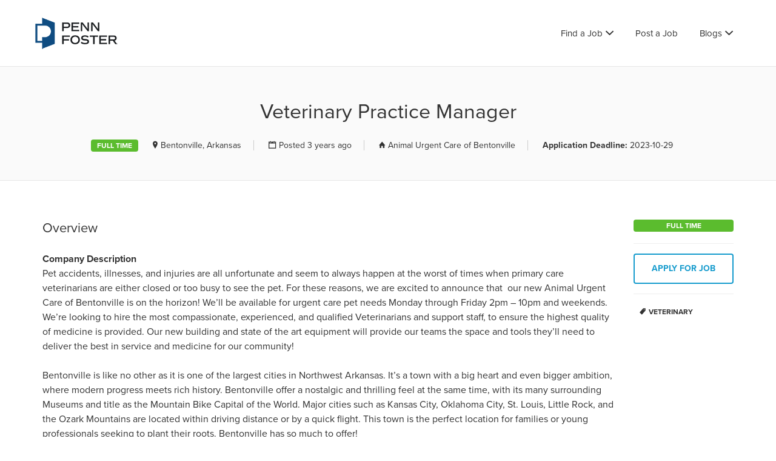

--- FILE ---
content_type: text/html; charset=UTF-8
request_url: https://jobboard.pennfoster.edu/job/animal-urgent-care-of-bentonville-bentonville-ar-72712-usa-full-time-veterinary-practice-manager/
body_size: 15338
content:
<!DOCTYPE html>
<html lang="en-US">
<head>
	<meta charset="UTF-8" />

	<link rel="profile" href="http://gmpg.org/xfn/11" />
	<link rel="pingback" href="https://jobboard.pennfoster.edu/xmlrpc.php" />

	<meta name="viewport" content="initial-scale=1">
	<meta name="viewport" content="width=device-width" />

	<!-- Typekit Stylesheet for PF Custom Fonts -->
	<link rel="stylesheet" href="https://use.typekit.net/jng7cve.css">

	<title>Veterinary Practice Manager &#8211; Penn Foster Job Board</title>
<meta name='robots' content='max-image-preview:large' />
	<style>img:is([sizes="auto" i], [sizes^="auto," i]) { contain-intrinsic-size: 3000px 1500px }</style>
	<link rel='dns-prefetch' href='//maps.googleapis.com' />
<link rel='dns-prefetch' href='//fonts.googleapis.com' />
<link rel="alternate" type="application/rss+xml" title="Penn Foster Job Board &raquo; Feed" href="https://jobboard.pennfoster.edu/feed/" />
<link rel="alternate" type="application/rss+xml" title="Penn Foster Job Board &raquo; Comments Feed" href="https://jobboard.pennfoster.edu/comments/feed/" />
<script type="text/javascript">
/* <![CDATA[ */
window._wpemojiSettings = {"baseUrl":"https:\/\/s.w.org\/images\/core\/emoji\/16.0.1\/72x72\/","ext":".png","svgUrl":"https:\/\/s.w.org\/images\/core\/emoji\/16.0.1\/svg\/","svgExt":".svg","source":{"concatemoji":"https:\/\/jobboard.pennfoster.edu\/wp-includes\/js\/wp-emoji-release.min.js?ver=6.8.3"}};
/*! This file is auto-generated */
!function(s,n){var o,i,e;function c(e){try{var t={supportTests:e,timestamp:(new Date).valueOf()};sessionStorage.setItem(o,JSON.stringify(t))}catch(e){}}function p(e,t,n){e.clearRect(0,0,e.canvas.width,e.canvas.height),e.fillText(t,0,0);var t=new Uint32Array(e.getImageData(0,0,e.canvas.width,e.canvas.height).data),a=(e.clearRect(0,0,e.canvas.width,e.canvas.height),e.fillText(n,0,0),new Uint32Array(e.getImageData(0,0,e.canvas.width,e.canvas.height).data));return t.every(function(e,t){return e===a[t]})}function u(e,t){e.clearRect(0,0,e.canvas.width,e.canvas.height),e.fillText(t,0,0);for(var n=e.getImageData(16,16,1,1),a=0;a<n.data.length;a++)if(0!==n.data[a])return!1;return!0}function f(e,t,n,a){switch(t){case"flag":return n(e,"\ud83c\udff3\ufe0f\u200d\u26a7\ufe0f","\ud83c\udff3\ufe0f\u200b\u26a7\ufe0f")?!1:!n(e,"\ud83c\udde8\ud83c\uddf6","\ud83c\udde8\u200b\ud83c\uddf6")&&!n(e,"\ud83c\udff4\udb40\udc67\udb40\udc62\udb40\udc65\udb40\udc6e\udb40\udc67\udb40\udc7f","\ud83c\udff4\u200b\udb40\udc67\u200b\udb40\udc62\u200b\udb40\udc65\u200b\udb40\udc6e\u200b\udb40\udc67\u200b\udb40\udc7f");case"emoji":return!a(e,"\ud83e\udedf")}return!1}function g(e,t,n,a){var r="undefined"!=typeof WorkerGlobalScope&&self instanceof WorkerGlobalScope?new OffscreenCanvas(300,150):s.createElement("canvas"),o=r.getContext("2d",{willReadFrequently:!0}),i=(o.textBaseline="top",o.font="600 32px Arial",{});return e.forEach(function(e){i[e]=t(o,e,n,a)}),i}function t(e){var t=s.createElement("script");t.src=e,t.defer=!0,s.head.appendChild(t)}"undefined"!=typeof Promise&&(o="wpEmojiSettingsSupports",i=["flag","emoji"],n.supports={everything:!0,everythingExceptFlag:!0},e=new Promise(function(e){s.addEventListener("DOMContentLoaded",e,{once:!0})}),new Promise(function(t){var n=function(){try{var e=JSON.parse(sessionStorage.getItem(o));if("object"==typeof e&&"number"==typeof e.timestamp&&(new Date).valueOf()<e.timestamp+604800&&"object"==typeof e.supportTests)return e.supportTests}catch(e){}return null}();if(!n){if("undefined"!=typeof Worker&&"undefined"!=typeof OffscreenCanvas&&"undefined"!=typeof URL&&URL.createObjectURL&&"undefined"!=typeof Blob)try{var e="postMessage("+g.toString()+"("+[JSON.stringify(i),f.toString(),p.toString(),u.toString()].join(",")+"));",a=new Blob([e],{type:"text/javascript"}),r=new Worker(URL.createObjectURL(a),{name:"wpTestEmojiSupports"});return void(r.onmessage=function(e){c(n=e.data),r.terminate(),t(n)})}catch(e){}c(n=g(i,f,p,u))}t(n)}).then(function(e){for(var t in e)n.supports[t]=e[t],n.supports.everything=n.supports.everything&&n.supports[t],"flag"!==t&&(n.supports.everythingExceptFlag=n.supports.everythingExceptFlag&&n.supports[t]);n.supports.everythingExceptFlag=n.supports.everythingExceptFlag&&!n.supports.flag,n.DOMReady=!1,n.readyCallback=function(){n.DOMReady=!0}}).then(function(){return e}).then(function(){var e;n.supports.everything||(n.readyCallback(),(e=n.source||{}).concatemoji?t(e.concatemoji):e.wpemoji&&e.twemoji&&(t(e.twemoji),t(e.wpemoji)))}))}((window,document),window._wpemojiSettings);
/* ]]> */
</script>
<style id='wp-emoji-styles-inline-css' type='text/css'>

	img.wp-smiley, img.emoji {
		display: inline !important;
		border: none !important;
		box-shadow: none !important;
		height: 1em !important;
		width: 1em !important;
		margin: 0 0.07em !important;
		vertical-align: -0.1em !important;
		background: none !important;
		padding: 0 !important;
	}
</style>
<link rel='stylesheet' id='wp-block-library-css' href='https://jobboard.pennfoster.edu/wp-includes/css/dist/block-library/style.min.css?ver=6.8.3' type='text/css' media='all' />
<style id='classic-theme-styles-inline-css' type='text/css'>
/*! This file is auto-generated */
.wp-block-button__link{color:#fff;background-color:#32373c;border-radius:9999px;box-shadow:none;text-decoration:none;padding:calc(.667em + 2px) calc(1.333em + 2px);font-size:1.125em}.wp-block-file__button{background:#32373c;color:#fff;text-decoration:none}
</style>
<style id='global-styles-inline-css' type='text/css'>
:root{--wp--preset--aspect-ratio--square: 1;--wp--preset--aspect-ratio--4-3: 4/3;--wp--preset--aspect-ratio--3-4: 3/4;--wp--preset--aspect-ratio--3-2: 3/2;--wp--preset--aspect-ratio--2-3: 2/3;--wp--preset--aspect-ratio--16-9: 16/9;--wp--preset--aspect-ratio--9-16: 9/16;--wp--preset--color--black: #000000;--wp--preset--color--cyan-bluish-gray: #abb8c3;--wp--preset--color--white: #ffffff;--wp--preset--color--pale-pink: #f78da7;--wp--preset--color--vivid-red: #cf2e2e;--wp--preset--color--luminous-vivid-orange: #ff6900;--wp--preset--color--luminous-vivid-amber: #fcb900;--wp--preset--color--light-green-cyan: #7bdcb5;--wp--preset--color--vivid-green-cyan: #00d084;--wp--preset--color--pale-cyan-blue: #8ed1fc;--wp--preset--color--vivid-cyan-blue: #0693e3;--wp--preset--color--vivid-purple: #9b51e0;--wp--preset--gradient--vivid-cyan-blue-to-vivid-purple: linear-gradient(135deg,rgba(6,147,227,1) 0%,rgb(155,81,224) 100%);--wp--preset--gradient--light-green-cyan-to-vivid-green-cyan: linear-gradient(135deg,rgb(122,220,180) 0%,rgb(0,208,130) 100%);--wp--preset--gradient--luminous-vivid-amber-to-luminous-vivid-orange: linear-gradient(135deg,rgba(252,185,0,1) 0%,rgba(255,105,0,1) 100%);--wp--preset--gradient--luminous-vivid-orange-to-vivid-red: linear-gradient(135deg,rgba(255,105,0,1) 0%,rgb(207,46,46) 100%);--wp--preset--gradient--very-light-gray-to-cyan-bluish-gray: linear-gradient(135deg,rgb(238,238,238) 0%,rgb(169,184,195) 100%);--wp--preset--gradient--cool-to-warm-spectrum: linear-gradient(135deg,rgb(74,234,220) 0%,rgb(151,120,209) 20%,rgb(207,42,186) 40%,rgb(238,44,130) 60%,rgb(251,105,98) 80%,rgb(254,248,76) 100%);--wp--preset--gradient--blush-light-purple: linear-gradient(135deg,rgb(255,206,236) 0%,rgb(152,150,240) 100%);--wp--preset--gradient--blush-bordeaux: linear-gradient(135deg,rgb(254,205,165) 0%,rgb(254,45,45) 50%,rgb(107,0,62) 100%);--wp--preset--gradient--luminous-dusk: linear-gradient(135deg,rgb(255,203,112) 0%,rgb(199,81,192) 50%,rgb(65,88,208) 100%);--wp--preset--gradient--pale-ocean: linear-gradient(135deg,rgb(255,245,203) 0%,rgb(182,227,212) 50%,rgb(51,167,181) 100%);--wp--preset--gradient--electric-grass: linear-gradient(135deg,rgb(202,248,128) 0%,rgb(113,206,126) 100%);--wp--preset--gradient--midnight: linear-gradient(135deg,rgb(2,3,129) 0%,rgb(40,116,252) 100%);--wp--preset--font-size--small: 13px;--wp--preset--font-size--medium: 20px;--wp--preset--font-size--large: 36px;--wp--preset--font-size--x-large: 42px;--wp--preset--spacing--20: 0.44rem;--wp--preset--spacing--30: 0.67rem;--wp--preset--spacing--40: 1rem;--wp--preset--spacing--50: 1.5rem;--wp--preset--spacing--60: 2.25rem;--wp--preset--spacing--70: 3.38rem;--wp--preset--spacing--80: 5.06rem;--wp--preset--shadow--natural: 6px 6px 9px rgba(0, 0, 0, 0.2);--wp--preset--shadow--deep: 12px 12px 50px rgba(0, 0, 0, 0.4);--wp--preset--shadow--sharp: 6px 6px 0px rgba(0, 0, 0, 0.2);--wp--preset--shadow--outlined: 6px 6px 0px -3px rgba(255, 255, 255, 1), 6px 6px rgba(0, 0, 0, 1);--wp--preset--shadow--crisp: 6px 6px 0px rgba(0, 0, 0, 1);}:where(.is-layout-flex){gap: 0.5em;}:where(.is-layout-grid){gap: 0.5em;}body .is-layout-flex{display: flex;}.is-layout-flex{flex-wrap: wrap;align-items: center;}.is-layout-flex > :is(*, div){margin: 0;}body .is-layout-grid{display: grid;}.is-layout-grid > :is(*, div){margin: 0;}:where(.wp-block-columns.is-layout-flex){gap: 2em;}:where(.wp-block-columns.is-layout-grid){gap: 2em;}:where(.wp-block-post-template.is-layout-flex){gap: 1.25em;}:where(.wp-block-post-template.is-layout-grid){gap: 1.25em;}.has-black-color{color: var(--wp--preset--color--black) !important;}.has-cyan-bluish-gray-color{color: var(--wp--preset--color--cyan-bluish-gray) !important;}.has-white-color{color: var(--wp--preset--color--white) !important;}.has-pale-pink-color{color: var(--wp--preset--color--pale-pink) !important;}.has-vivid-red-color{color: var(--wp--preset--color--vivid-red) !important;}.has-luminous-vivid-orange-color{color: var(--wp--preset--color--luminous-vivid-orange) !important;}.has-luminous-vivid-amber-color{color: var(--wp--preset--color--luminous-vivid-amber) !important;}.has-light-green-cyan-color{color: var(--wp--preset--color--light-green-cyan) !important;}.has-vivid-green-cyan-color{color: var(--wp--preset--color--vivid-green-cyan) !important;}.has-pale-cyan-blue-color{color: var(--wp--preset--color--pale-cyan-blue) !important;}.has-vivid-cyan-blue-color{color: var(--wp--preset--color--vivid-cyan-blue) !important;}.has-vivid-purple-color{color: var(--wp--preset--color--vivid-purple) !important;}.has-black-background-color{background-color: var(--wp--preset--color--black) !important;}.has-cyan-bluish-gray-background-color{background-color: var(--wp--preset--color--cyan-bluish-gray) !important;}.has-white-background-color{background-color: var(--wp--preset--color--white) !important;}.has-pale-pink-background-color{background-color: var(--wp--preset--color--pale-pink) !important;}.has-vivid-red-background-color{background-color: var(--wp--preset--color--vivid-red) !important;}.has-luminous-vivid-orange-background-color{background-color: var(--wp--preset--color--luminous-vivid-orange) !important;}.has-luminous-vivid-amber-background-color{background-color: var(--wp--preset--color--luminous-vivid-amber) !important;}.has-light-green-cyan-background-color{background-color: var(--wp--preset--color--light-green-cyan) !important;}.has-vivid-green-cyan-background-color{background-color: var(--wp--preset--color--vivid-green-cyan) !important;}.has-pale-cyan-blue-background-color{background-color: var(--wp--preset--color--pale-cyan-blue) !important;}.has-vivid-cyan-blue-background-color{background-color: var(--wp--preset--color--vivid-cyan-blue) !important;}.has-vivid-purple-background-color{background-color: var(--wp--preset--color--vivid-purple) !important;}.has-black-border-color{border-color: var(--wp--preset--color--black) !important;}.has-cyan-bluish-gray-border-color{border-color: var(--wp--preset--color--cyan-bluish-gray) !important;}.has-white-border-color{border-color: var(--wp--preset--color--white) !important;}.has-pale-pink-border-color{border-color: var(--wp--preset--color--pale-pink) !important;}.has-vivid-red-border-color{border-color: var(--wp--preset--color--vivid-red) !important;}.has-luminous-vivid-orange-border-color{border-color: var(--wp--preset--color--luminous-vivid-orange) !important;}.has-luminous-vivid-amber-border-color{border-color: var(--wp--preset--color--luminous-vivid-amber) !important;}.has-light-green-cyan-border-color{border-color: var(--wp--preset--color--light-green-cyan) !important;}.has-vivid-green-cyan-border-color{border-color: var(--wp--preset--color--vivid-green-cyan) !important;}.has-pale-cyan-blue-border-color{border-color: var(--wp--preset--color--pale-cyan-blue) !important;}.has-vivid-cyan-blue-border-color{border-color: var(--wp--preset--color--vivid-cyan-blue) !important;}.has-vivid-purple-border-color{border-color: var(--wp--preset--color--vivid-purple) !important;}.has-vivid-cyan-blue-to-vivid-purple-gradient-background{background: var(--wp--preset--gradient--vivid-cyan-blue-to-vivid-purple) !important;}.has-light-green-cyan-to-vivid-green-cyan-gradient-background{background: var(--wp--preset--gradient--light-green-cyan-to-vivid-green-cyan) !important;}.has-luminous-vivid-amber-to-luminous-vivid-orange-gradient-background{background: var(--wp--preset--gradient--luminous-vivid-amber-to-luminous-vivid-orange) !important;}.has-luminous-vivid-orange-to-vivid-red-gradient-background{background: var(--wp--preset--gradient--luminous-vivid-orange-to-vivid-red) !important;}.has-very-light-gray-to-cyan-bluish-gray-gradient-background{background: var(--wp--preset--gradient--very-light-gray-to-cyan-bluish-gray) !important;}.has-cool-to-warm-spectrum-gradient-background{background: var(--wp--preset--gradient--cool-to-warm-spectrum) !important;}.has-blush-light-purple-gradient-background{background: var(--wp--preset--gradient--blush-light-purple) !important;}.has-blush-bordeaux-gradient-background{background: var(--wp--preset--gradient--blush-bordeaux) !important;}.has-luminous-dusk-gradient-background{background: var(--wp--preset--gradient--luminous-dusk) !important;}.has-pale-ocean-gradient-background{background: var(--wp--preset--gradient--pale-ocean) !important;}.has-electric-grass-gradient-background{background: var(--wp--preset--gradient--electric-grass) !important;}.has-midnight-gradient-background{background: var(--wp--preset--gradient--midnight) !important;}.has-small-font-size{font-size: var(--wp--preset--font-size--small) !important;}.has-medium-font-size{font-size: var(--wp--preset--font-size--medium) !important;}.has-large-font-size{font-size: var(--wp--preset--font-size--large) !important;}.has-x-large-font-size{font-size: var(--wp--preset--font-size--x-large) !important;}
:where(.wp-block-post-template.is-layout-flex){gap: 1.25em;}:where(.wp-block-post-template.is-layout-grid){gap: 1.25em;}
:where(.wp-block-columns.is-layout-flex){gap: 2em;}:where(.wp-block-columns.is-layout-grid){gap: 2em;}
:root :where(.wp-block-pullquote){font-size: 1.5em;line-height: 1.6;}
</style>
<link rel='stylesheet' id='select2-css' href='https://jobboard.pennfoster.edu/wp-content/plugins/wp-job-manager/assets/lib/select2/select2.min.css?ver=4.0.10' type='text/css' media='all' />
<link rel='stylesheet' id='if-menu-site-css-css' href='https://jobboard.pennfoster.edu/wp-content/plugins/if-menu/assets/if-menu-site.css?ver=6.8.3' type='text/css' media='all' />
<link rel='stylesheet' id='jobify-fonts-css' href='//fonts.googleapis.com/css?family=Montserrat%3Aregular%2C700&#038;subset=latin' type='text/css' media='all' />
<link rel='stylesheet' id='jobify-parent-css' href='https://jobboard.pennfoster.edu/wp-content/themes/jobify/style.css?ver=3.12.0' type='text/css' media='all' />
<style id='jobify-parent-inline-css' type='text/css'>
html{background-color:##ffffff;}body,input,textarea,select,body .chosen-container-single .chosen-single span,body .chosen-container-single .chosen-single div:before{color:#333333;}a,.job_listing-clickbox:hover{color:#159bcd;}a:active,a:hover{color:#0082b4;}.site-header,.nav-menu--primary .sub-menu{background:#ffffff;}.site-title{color:blank;}.nav-menu--primary ul li.highlight > a,.nav-menu--primary ul li.login > a{border-color:#333333;}.nav-menu--primary ul li.highlight > a:hover,.nav-menu--primary ul li.login > a:hover{color:#ffffff;background-color:#333333;border-color:#333333;}.search_jobs,.search_resumes,.cluster div,.job-type,.price-option__title,.entry-header__featured-image:hover .overlay,.widget_price_filter .ui-slider-horizontal .ui-slider-range{background-color:#e1792c;}.job_filters .search_jobs .filter_by_tag a.active{color:#e1792c;}.cluster div:after,input:focus,.widget_price_filter .ui-slider .ui-slider-handle,.select2-container--default.select2-container--focus .select2-selection--multiple{border-color:#e1792c;}ul.job_listings .job_listing:hover,.job_position_featured,li.type-resume:hover{box-shadow:inset 5px 0 0 #e1792c;}.button,input[type=button],button,#submitcomment,#commentform input[type=submit],.widget--footer input[type=submit],.mfp-close-btn-in .mfp-close,input[name=wp_job_manager_send_application],input[name=wp_job_manager_edit_application],input[name=submit_bookmark],.add-favorite,.update-favorite,#rcp_submit,input[name=wp_job_manager_resumes_apply_with_resume],input[name=wp_job_manager_resumes_apply_with_resume_create],.wpcf7-submit,input[type=submit].ninja-forms-field,input[name=submit-job-alert],.hero-search .search_jobs>div input[type=submit],.hero-search .search_resumes>div input[type=submit]{background-color:#e1792c;border-color:transparent;color:#fff;}.button:hover,input[type=button]:hover,button:hover,.job-manager-pagination a:hover,.job-manager-pagination span:hover,.page-numbers:hover,#searchform button:hover,#searchform input[type=submit]:hover,#submitcomment:hover,#commentform input[type=submit]:hover,.page-numbers.current,.widget--footer input[type=submit]:hover,.mfp-close-btn-in .mfp-close:hover,input[name=wp_job_manager_send_application]:hover,input[name=wp_job_manager_edit_application]:hover,input[name=submit_bookmark]:hover,.add-favorite:hover,.update-favorite:hover,#rcp_submit:hover,input[name=wp_job_manager_resumes_apply_with_resume]:hover,input[name=wp_job_manager_resumes_apply_with_resume_create]:hover,.wpcf7-submit:hover,input[type=submit].ninja-forms-field:hover,input[name=submit-job-alert]:hover,.tp-caption .button:hover{background-color:transparent;color:#e1792c;border-color:#e1792c;}.button--type-inverted,.widget--home-video .button,.load_more_jobs strong,.load_more_resumes strong,.job-manager-form.wp-job-manager-bookmarks-form a.bookmark-notice,.job-manager-form.wp-job-manager-favorites-form a.favorite-notice{color:#e1792c;border-color:#e1792c;}.button--type-inverted:hover,.widget--home-video .button:hover,.load_more_jobs strong:hover,.load_more_resumes strong:hover,.job-manager-form.wp-job-manager-bookmarks-form a.bookmark-notice:hover,.job-manager-form.wp-job-manager-favorites-form a.favorite-notice:hover{background-color:#e1792c;color:#fff;}.button--type-action,.button--type-secondary:hover,.single-product #content .single_add_to_cart_button,.checkout-button,#place_order,input[type=button].application_button,.application_button_link,input[type=button].resume_contact_button{color:#159bcd;background-color:transparent;border-color:#159bcd;}.button--type-action:hover,.button--type-secondary,.single-product #content .single_add_to_cart_button:hover,.checkout-button:hover,#place_order:hover,input[type=button].application_button:hover,.application_button_link:hover,input[type=button].resume_contact_button:hover{background-color:#159bcd;color:#ffffff;border-color:#159bcd;}.button--color-white,.button--color-white.button--type-inverted:hover,.button--type-hover-white:hover{color:#333333;background-color:#ffffff;border-color:#ffffff;}.button--color-white:hover,.button--color-white.button--type-inverted,.button--type-hover-inverted-white:hover{background-color:transparent;color:#ffffff;border-color:#ffffff;}body{padding-top:110px;font-family:"Montserrat","Helvetica Neue",Helvetica,Arial,sans-serif;font-weight:normal;line-height:1.5;}.footer-cta,.footer-cta a,.footer-cta tel{color:#ffffff;}.footer-cta a.button:hover{color:#159bcd !important;}.footer-cta{background-color:#159bcd;}.widget-title--footer{color:#333333;}.widget--footer a{color:#159bcd;}.widget--footer{color:#333333;}.footer-widgets{background-color:#f1f1f1;}.copyright a{color:#159bcd;}.copyright{color:#333333;}.site-footer{background-color:#fafafa;}.button,input[type=button],button,#submitcomment,#commentform input[type=submit],.widget--footer input[type=submit],input[name=wp_job_manager_send_application],input[name=wp_job_manager_edit_application],input[name=submit_bookmark],#rcp_submit,input[name=wp_job_manager_resumes_apply_with_resume],input[name=wp_job_manager_resumes_apply_with_resume_create],.wpcf7-submit,input[type=submit].ninja-forms-field,input[name=submit-job-alert],.hero-search .search_jobs>div input[type=submit],.hero-search .search_resumes>div input[type=submit]{font-family:"Montserrat","Helvetica Neue",Helvetica,Arial,sans-serif;font-weight:bold;line-height:1.3;font-size:14px;}.entry-title{font-family:"Montserrat","Helvetica Neue",Helvetica,Arial,sans-serif;font-weight:normal;line-height:1.3;}.widget-description.widget-description--home,.callout-feature-content p,.hero-search__content p{font-family:"Montserrat","Helvetica Neue",Helvetica,Arial,sans-serif;font-weight:normal;line-height:1.5;}.widget-title.widget-title--home,.callout-feature-title,.hero-search__title{font-family:"Montserrat","Helvetica Neue",Helvetica,Arial,sans-serif;font-weight:normal;line-height:1.3;}.entry-content .rcp_form input[type=email],.entry-content .rcp_form input[type=password],.entry-content .rcp_form input[type=text],.jobify-input,input[type=email],input[type=number],input[type=password],input[type=search],input[type=tel],input[type=text],select,textarea,body .chosen-container-single .chosen-single span,body .chosen-container .chosen-results li.active-result{font-family:"Montserrat","Helvetica Neue",Helvetica,Arial,sans-serif;font-weight:normal;line-height:1;font-size:16px;}.widget-title{font-family:"Montserrat","Helvetica Neue",Helvetica,Arial,sans-serif;font-weight:normal;line-height:1.3;}
@media screen and (min-width: 1200px){.nav-menu--primary ul li a,.nav-menu--primary li a,.nav-menu--primary ul li a:hover,.nav-menu--primary li a:hover,.primary-menu-toggle,.searchform--header__submit,.searchform--header__input{color:#333333;}body{font-size:16px;}.entry-title{font-size:38px;}.widget-description.widget-description--home{font-size:16px;}.widget-title.widget-title--home{font-size:36px;}.page-header{font-family:"Montserrat","Helvetica Neue",Helvetica,Arial,sans-serif;font-weight:normal;font-size:34px;line-height:1.3;}.widget-title{font-size:22px;}}
</style>
<link rel='stylesheet' id='jobify-child-css' href='https://jobboard.pennfoster.edu/wp-content/themes/jobify-classic/style.css?ver=6.8.3' type='text/css' media='all' />
<script type="text/javascript" src="https://maps.googleapis.com/maps/api/js?v=3&amp;libraries=geometry%2Cplaces&amp;language=en&amp;key=AIzaSyC2XThXcvOm5Vz3s8ofzSl5WJfLqGRpkn4&amp;ver=6.8.3" id="google-maps-js"></script>
<script type="text/javascript" src="https://jobboard.pennfoster.edu/wp-includes/js/jquery/jquery.min.js?ver=3.7.1" id="jquery-core-js"></script>
<script type="text/javascript" src="https://jobboard.pennfoster.edu/wp-includes/js/jquery/jquery-migrate.min.js?ver=3.4.1" id="jquery-migrate-js"></script>
<script type="text/javascript" id="select2-js-extra">
/* <![CDATA[ */
var job_manager_select2_args = {"width":"100%"};
var job_manager_select2_filters_args = {"width":"100%","allowClear":"1","minimumResultsForSearch":"10","placeholder":"Any Category"};
/* ]]> */
</script>
<script type="text/javascript" src="https://jobboard.pennfoster.edu/wp-content/plugins/wp-job-manager/assets/lib/select2/select2.full.min.js?ver=4.0.10" id="select2-js"></script>
<link rel="https://api.w.org/" href="https://jobboard.pennfoster.edu/wp-json/" /><link rel="alternate" title="JSON" type="application/json" href="https://jobboard.pennfoster.edu/wp-json/wp/v2/job-listings/4369" /><link rel="EditURI" type="application/rsd+xml" title="RSD" href="https://jobboard.pennfoster.edu/xmlrpc.php?rsd" />
<meta name="generator" content="WordPress 6.8.3" />
<link rel="canonical" href="https://jobboard.pennfoster.edu/job/animal-urgent-care-of-bentonville-bentonville-ar-72712-usa-full-time-veterinary-practice-manager/" />
<link rel='shortlink' href='https://jobboard.pennfoster.edu/?p=4369' />
<link rel="alternate" title="oEmbed (JSON)" type="application/json+oembed" href="https://jobboard.pennfoster.edu/wp-json/oembed/1.0/embed?url=https%3A%2F%2Fjobboard.pennfoster.edu%2Fjob%2Fanimal-urgent-care-of-bentonville-bentonville-ar-72712-usa-full-time-veterinary-practice-manager%2F" />
<link rel="alternate" title="oEmbed (XML)" type="text/xml+oembed" href="https://jobboard.pennfoster.edu/wp-json/oembed/1.0/embed?url=https%3A%2F%2Fjobboard.pennfoster.edu%2Fjob%2Fanimal-urgent-care-of-bentonville-bentonville-ar-72712-usa-full-time-veterinary-practice-manager%2F&#038;format=xml" />
<style type="text/css">.recentcomments a{display:inline !important;padding:0 !important;margin:0 !important;}</style><style id='job_manager_cat_colors'>
.job-category {font: bold 12px/normal 'Montserrat', sans-serif;text-transform: uppercase;color: #fff;padding: 3px 10px;border-radius: 4px;}li.job-category{text-align:center;padding: 3px 10px;border-right: 0;}.job-category.art_design_tech { background-color: #895bcf; } 
.job-category.business { background-color: #6cb239; } 
.job-category.healthcare { background-color: #00b7c4; } 
.job-category.other { background-color: #9aa2a6; } 
.job-category.trades { background-color: #d75116; } 
.job-category.veterinary { background-color: #00ad6b; } 
</style>
<style id='job_manager_colors'>
.job-type.term-38, .job-type.externship { background-color: ; } 
.job-type.term-9, .job-type.full_and_part { background-color: ; } 
.job-type.term-6, .job-type.full-time { background-color: #5bbc2e; } 
.job-type.term-45, .job-type.other { background-color: ; } 
.job-type.term-7, .job-type.part-time { background-color: #735fee; } 
.job-type.term-8, .job-type.temporary { background-color: #727272; } 
</style>
		<style type="text/css">
				.site-title span {
			position: absolute;
			clip: rect(1px, 1px, 1px, 1px);
		}
				.site-branding,
		.site-description,
		.site-branding:hover {
			color: #fff;
			text-decoration: none;
		}
		</style>
		<link rel="icon" href="https://jobboard.pennfoster.edu/wp-content/uploads/2022/02/cropped-favicon-32x32.png" sizes="32x32" />
<link rel="icon" href="https://jobboard.pennfoster.edu/wp-content/uploads/2022/02/cropped-favicon-192x192.png" sizes="192x192" />
<link rel="apple-touch-icon" href="https://jobboard.pennfoster.edu/wp-content/uploads/2022/02/cropped-favicon-180x180.png" />
<meta name="msapplication-TileImage" content="https://jobboard.pennfoster.edu/wp-content/uploads/2022/02/cropped-favicon-270x270.png" />
		<style type="text/css" id="wp-custom-css">
			a.rss_link{
	display: none;
} 		</style>
		</head>

<body class="wp-singular job_listing-template-default single single-job_listing postid-4369 wp-theme-jobify wp-child-theme-jobify-classic single-listing-style-side single-resume-style-side wp-job-manager-categories-enabled wp-job-manager-apply-url wp-job-manager ninjaforms-contact-job-form wp-job-manager-contact-listing ninja-forms custom-font nav-menu-break-large fixed-header jobify-classic">

	<div id="page" class="hfeed site">

		<header id="masthead" class="site-header" role="banner">
			<div class="container">

				<div class="site-header__wrap">

					<a href="https://jobboard.pennfoster.edu/" title="Penn Foster Job Board" rel="home" class="site-branding">
												<h2 class="site-title">
															<img src="https://jobboard.pennfoster.edu/wp-content/uploads/2022/02/pf-stacked-color.png" width="142" height="59" alt="" />
							
							<span>Penn Foster Job Board</span>
						</h2>
						<h2 class="site-description">Penn Foster Job Board</h2>
					</a>

					<nav id="site-navigation" class="site-primary-navigation">
						<a href="#site-navigation" class="js-primary-menu-toggle primary-menu-toggle primary-menu-toggle--close">Close</a>

						<form role="search" method="get" id="searchform" class="searchform searchform--header" action="https://jobboard.pennfoster.edu/">
	<label class="screen-reader-text" for="s">Search for:</label>
	<input type="text" value="" name="s" id="s" class="searchform__input searchform--header__input" placeholder="Keywords..." />
	<button type="submit" id="searchsubmit" class="searchform__submit searchform--header__submit"><span class="screen-reader-text">Search</button>
</form>
<div class="nav-menu nav-menu--primary"><ul id="menu-primary" class="nav-menu nav-menu--primary"><li id="menu-item-324" class="menu-item menu-item-type-post_type menu-item-object-page menu-item-has-children menu-item-324"><a href="https://jobboard.pennfoster.edu/find-a-job/">Find a Job</a>
<ul class="sub-menu">
	<li id="menu-item-234" class="menu-item menu-item-type-post_type menu-item-object-page menu-item-234"><a href="https://jobboard.pennfoster.edu/find-a-job/">All Jobs</a></li>
	<li id="menu-item-243" class="menu-item menu-item-type-taxonomy menu-item-object-job_listing_category menu-item-243"><a href="https://jobboard.pennfoster.edu/job-category/art_design_tech/">Art, Design &amp; Technology</a></li>
	<li id="menu-item-245" class="menu-item menu-item-type-taxonomy menu-item-object-job_listing_category menu-item-245"><a href="https://jobboard.pennfoster.edu/job-category/business/">Business</a></li>
	<li id="menu-item-246" class="menu-item menu-item-type-taxonomy menu-item-object-job_listing_category menu-item-246"><a href="https://jobboard.pennfoster.edu/job-category/healthcare/">Healthcare</a></li>
	<li id="menu-item-182" class="menu-item menu-item-type-taxonomy menu-item-object-job_listing_category menu-item-182"><a href="https://jobboard.pennfoster.edu/job-category/trades/">Skilled Trades</a></li>
	<li id="menu-item-244" class="menu-item menu-item-type-taxonomy menu-item-object-job_listing_category current-job_listing-ancestor current-menu-parent current-job_listing-parent menu-item-244"><a href="https://jobboard.pennfoster.edu/job-category/veterinary/">Veterinary</a></li>
</ul>
</li>
<li id="menu-item-4589" class="menu-item menu-item-type-post_type menu-item-object-page menu-item-4589"><a href="https://jobboard.pennfoster.edu/post-a-job/">Post a Job</a></li>
<li id="menu-item-185" class="menu-item menu-item-type-custom menu-item-object-custom menu-item-has-children menu-item-185"><a href="#">Blogs</a>
<ul class="sub-menu">
	<li id="menu-item-186" class="menu-item menu-item-type-custom menu-item-object-custom menu-item-186"><a href="https://www.pennfoster.edu/blog">Student Life Blog</a></li>
	<li id="menu-item-217" class="menu-item menu-item-type-custom menu-item-object-custom menu-item-217"><a href="https://partners.pennfoster.edu/blog">Employer Blog</a></li>
</ul>
</li>
</ul></div>					</nav>
				</div>

				<a href="#site-navigation" class="js-primary-menu-toggle primary-menu-toggle primary-menu-toggle--open"><span class="screen-reader-text">Menu</span></a>
			</div>
		</header><!-- #masthead -->

		<div id="main" class="site-main">

	
		
<div class="single_job_listing">

	<div class="page-header">
		<h1 class="page-title">
			Veterinary Practice Manager		</h1>
		<h3 class="page-subtitle">
			
<ul class="job-listing-meta meta">
	
			<li class="job-type full-time">Full Time</li>
	
	<li class="location"><a class="google_map_link" href="http://maps.google.com/maps?q=Bentonville%2C+AR+72712%2C+USA&#038;zoom=14&#038;size=512x512&#038;maptype=roadmap&#038;sensor=false" target="_blank">Bentonville, Arkansas</a></li>

	<li class="date-posted">Posted 3 years ago</li>

	
	<li class="job-company">
			<a href="https://jobboard.pennfoster.edu/company/Animal%20Urgent%20Care%20of%20Bentonville/" target="_blank">Animal Urgent Care of Bentonville</a>
	</li>
<li id="jmfe-wrap-application_deadline" class="jmfe-custom-field-wrap " ><strong id="jmfe-label-application_deadline" class="jmfe-custom-field-label" >Application Deadline:</strong> 2023-10-29</li></ul>

		</h3>
	</div>

	<div id="content" class="container content-area" role="main">

		
			
			<div class="job-overview-content row">
				<div class="job_listing-description job-overview col-md-10 col-sm-12">
					<h2 class="widget-title widget-title--job_listing-top job-overview-title">Overview</h2>
					<p><strong>Company Description</strong><br />
Pet accidents, illnesses, and injuries are all unfortunate and seem to always happen at the worst of times when primary care veterinarians are either closed or too busy to see the pet. For these reasons, we are excited to announce that&nbsp; our new Animal Urgent Care of Bentonville is on the horizon! We&#8217;ll be available for urgent care pet needs Monday through Friday 2pm &#8211; 10pm and weekends. We&#8217;re looking to hire the most compassionate, experienced, and qualified Veterinarians and support staff, to ensure the highest quality of medicine is provided. Our new building and state of the art equipment will provide our teams the space and tools they&#8217;ll need to deliver the best in service and medicine for our community!</p>
<p>Bentonville is like no other as it is one of the largest cities in Northwest Arkansas. It’s a town with a big heart and even bigger ambition, where modern progress meets rich history. Bentonville offer a nostalgic and thrilling feel at the same time, with its many surrounding Museums and title as the Mountain Bike Capital of the World. Major cities such as Kansas City, Oklahoma City, St. Louis, Little Rock, and the Ozark Mountains are located within driving distance or by a quick flight. This town is the perfect location for families or young professionals seeking to plant their roots. Bentonville has so much to offer!</p>
<p><strong>We’re looking for:</strong></p>
<p>A courteous and efficient veterinary practice manager to coordinate and manage all office administration procedures. The veterinary practice manager’s responsibilities include ordering, inventory management, coordinating schedules, resolving conflicts among office staff members, training of staff members, and all other aspects which keeps the practice operating efficiently. You should also be able to answer pet owners&#8217; questions regarding clinic policies, appointment availabilities, and treatment costs.</p>
<p>To be successful as a veterinary practice manager, you should be patient, detail-oriented, and adept at multitasking. Ultimately, an outstanding veterinary practice manager should be able to communicate effectively with pet owners and veterinary staff members as well as demonstrate exceptional management, organizational, and customer service skills.</p>
<p><strong>Job duties include, but are not limited to:</strong></p>
<p>We are looking to hire a practice manager pre-opening to assist in a multitude of tasks in preparation for the grand opening. This is a great opportunity to incorporate your vision into a beautiful new facility!</p>
<p><strong>Pre-opening&nbsp;responsibilities and opportunities:</strong></p>
<p>Practice design<br />
Equipment ordering and tracking<br />
Pre-opening marketing<br />
Vendor account setup<br />
PMS set up<br />
Supply purchasing<br />
Support Staff interviewing, hiring and training in preparation for the grand opening<br />
<strong>General practice manager duties:</strong></p>
<p>Make informal recommendations to the veterinary regional manager concerning such personnel matters as staffing needs, advancement, re-assignments, hours of work or other status changes affecting the receptionists.<br />
Direct on-the-job training to develop employee skills, advise employees of performance requirements and their progress in meeting those requirements, discuss corrective measures to improve performance and prepare appraisals.<br />
Recruit/Hire/Onboard appropriate staff members that fit within the culture and the needs of the hospital. Terminate staff members that do not follow the guidelines, policies, and protocols. This includes handling job descriptions and assisting with setting salaries.<br />
Market your hospital to prospective customers and the veterinary community by identifying and attending relevant local and regional events.<br />
Resolve informal employee complaints, provide a general explanation of the nature and basis for hospital personnel policies and procedures; maintain effective employee-management communication.<br />
Work well with all team members and ensure that your actions support the hospital, the doctors, and the practice philosophy.<br />
Knowledge of hospital procedures for assembling patient records in their required order and sequence and for recording a variety of veterinary practitioners’ orders for patient activities, diet, tests, and treatments to maintain an accurate and permanent report of patient information.<br />
Knowledge of spelling and meaning of commonly used veterinary terminology (e.g., terms of anatomy, physiology, diseases, tests, etc.) to accurately enter specific information into patient records.<br />
Requires skill in obtaining information from owners to complete records, in giving instructions for scheduling appointments and therapeutic activities and in relaying the practitioners’ orders concerning animal care and treatment.<br />
Ensuring that pet owners&#8217; complaints are promptly addressed and resolved.<br />
Strong client service skills.<br />
Preparing employee work schedules and managing the office staff.<br />
Strong leadership, communication, and motivations skills. Has the ability to direct, guide and assist a group of individuals.<br />
Knowledge of the structure and content of the English language including the meaning and spelling of words, rules of composition, and grammar.<br />
Ability to show unbiased judgment when managing people and make fair and just recommendations regarding personnel issues and/or disciplinary action.<br />
Answering telephone calls in a polite and professional manner.<br />
Establish inventory control system to assure adequate stocks of supplies are available. Review best prices for all products purchased. Maintain inventory control, including controlled drugs, by monitoring product quantities, qualities, and price points. This includes equipment and dealing with returns.<br />
Manage and/or implement hospital policies, including DEA/Controlled Substances and OSHA.<br />
Ensure payroll is completed and submitted accurately and in a timely manner.<br />
Establish good relationships with vendors to receive the best support that vendor has to offer the hospital.<br />
Promptly notifying the appropriate veterinary staff of emergency cases.<br />
Interviewing suitable office staff candidates and providing training to office employees as needed.<br />
Perform other duties as assigned</p>
<p><strong>We offer our staff:</strong></p>
<p>Comprehensive Benefits (health, dental, vision, liability, 401k &amp; 401K matching program, life &amp; supplemental insurance, HSA, &amp; FSA)<br />
Employee Assistance Program<br />
Paid Vacation and Sick Time for ALL Employees<br />
Paid Bereavement Program<br />
Paid Parental Leave Program<br />
Competitive Compensation<br />
Continuing Education Allowance (applies to licensed/registered/certified roles)<br />
Tuition Assistance Program<br />
Access to a CVA/CVT/CVPM Partnership through Penn Foster<br />
Career Development Opportunities<br />
Referral Bonus Program for most positions!<br />
Additional Benefits May Also Be Available (i.e. Personal Pet Discounts, Holiday Pay, Uniform Allowance, Bonuses etc)<br />
*Note – some benefits may only be available to or vary slightly for full time employment status vs part time status.</p>
<p>WE ARE A DRUG-FREE, SMOKE-FREE, EQUAL OPPORTUNITY EMPLOYER.</p>
<p>Company Policy &amp; Federal &amp; State Laws Forbid Discrimination Because of Age, Color, Race, Religion, Sex, Disability, Sexual Orientation or National Origin</p>
<strong id="jmfe-label-required_skills" class="jmfe-custom-field-label" >Required Knowledge, Skills and Abilities:</strong> <p>We are looking to hire a practice manager pre-opening to assist in a multitude of tasks in preparation for the grand opening. This is a great opportunity to incorporate your vision into a beautiful new facility!</p>

									</div>

				
				

<div class="job-meta col-md-2 col-sm-6 col-xs-12">

	
			<aside id="jobify_widget_job_type-3" class="widget widget--job_listing jobify_widget_job_type"><div class="job-type full-time term-6">Full Time</div></aside><aside id="jobify_widget_job_apply-3" class="widget widget--job_listing jobify_widget_job_apply">	<div class="job_application application">
		
		
			<a href="https://smrtr.io/f-qS8" target="_blank" class="application_button_link button" rel="nofollow">Apply for job</a>

		
			</div>
</aside><aside id="jobify_widget_job_categories-3" class="widget widget--job_listing jobify_widget_job_categories"><div class="job_listing-categories"><a href="https://jobboard.pennfoster.edu/job-category/veterinary/" class="job-category">Veterinary</a></div></aside>	
	
</div>

			</div>

			<strong id="jmfe-label-education_level" class="jmfe-custom-field-label" >Required Education Level :</strong> None
			</div>

	
<div class="related-jobs container">

	<h3 class="widget-title widget--title-job_listing-top">Related Jobs</h3>

	<ul class="job_listings related">

		
			<li id="job_listing-4423" class="job_listing job-type-full_and_part post-4423 type-job_listing status-publish hentry job_listing_category-veterinary job_listing_type-full_and_part job-type-full-part-time" data-longitude="-71.1154681" data-latitude="42.5867496" data-title="Veterinary Kennel Technician at North Reading Veterinary Clinic" data-href="https://jobboard.pennfoster.edu/job/north-reading-veterinary-clinic-212-main-st-north-reading-ma-usa-full_and_part-veterinary-kennel-technician/">
	<a href="https://jobboard.pennfoster.edu/job/north-reading-veterinary-clinic-212-main-st-north-reading-ma-usa-full_and_part-veterinary-kennel-technician/" class="job_listing-clickbox"></a>

	<div class="job_listing-logo">
		<img decoding="async" class="company_logo" src="https://jobboard.pennfoster.edu/wp-content/plugins/wp-job-manager/assets/images/company.png" alt="North Reading Veterinary Clinic" />	</div><div class="job_listing-about">

		<div class="job_listing-position job_listing__column">
			<h3 class="job_listing-title">Veterinary Kennel Technician</h3>

			<div class="job_listing-company">
				<strong>North Reading Veterinary Clinic</strong> 							</div>
		</div>

		<div class="job_listing-location job_listing__column">
			<a class="google_map_link" href="http://maps.google.com/maps?q=212+Main+St%2C+North+Reading%2C+MA%2C+USA&#038;zoom=14&#038;size=512x512&#038;maptype=roadmap&#038;sensor=false" target="_blank">North Reading, Massachusetts</a>		</div>

		<ul class="job_listing-meta job_listing__column">
			
							<li class="job_listing-type job-type full_and_part">Full &amp; Part Time</li>
			
			<li class="job_listing-date">Posted 2 years ago</li>

					</ul>

	</div>
</li>

		
			<li id="job_listing-4277" class="job_listing job-type-full-time post-4277 type-job_listing status-publish hentry job_listing_category-veterinary job_listing_type-full-time" data-longitude="-94.189513" data-latitude="36.2837291" data-title="Veterinary Kennel Technician at Faithful Friends Animal Clinic" data-href="https://jobboard.pennfoster.edu/job/faithful-friends-animal-clinic-5497-s-pinnacle-hills-pkwy-rogers-ar-72758-usa-full-time-veterinary-kennel-technician-2/">
	<a href="https://jobboard.pennfoster.edu/job/faithful-friends-animal-clinic-5497-s-pinnacle-hills-pkwy-rogers-ar-72758-usa-full-time-veterinary-kennel-technician-2/" class="job_listing-clickbox"></a>

	<div class="job_listing-logo">
		<img decoding="async" class="company_logo" src="https://jobboard.pennfoster.edu/wp-content/plugins/wp-job-manager/assets/images/company.png" alt="Faithful Friends Animal Clinic" />	</div><div class="job_listing-about">

		<div class="job_listing-position job_listing__column">
			<h3 class="job_listing-title">Veterinary Kennel Technician</h3>

			<div class="job_listing-company">
				<strong>Faithful Friends Animal Clinic</strong> 							</div>
		</div>

		<div class="job_listing-location job_listing__column">
			<a class="google_map_link" href="http://maps.google.com/maps?q=5497+S+Pinnacle+Hills+Pkwy%2C+Rogers%2C+AR+72758%2C+USA&#038;zoom=14&#038;size=512x512&#038;maptype=roadmap&#038;sensor=false" target="_blank">Rogers, Arkansas</a>		</div>

		<ul class="job_listing-meta job_listing__column">
			
							<li class="job_listing-type job-type full-time">Full Time</li>
			
			<li class="job_listing-date">Posted 3 years ago</li>

					</ul>

	</div>
</li>

		
			<li id="job_listing-4620" class="job_listing job-type-full_and_part post-4620 type-job_listing status-publish hentry job_listing_category-veterinary job_listing_type-full_and_part job-type-full-part-time" data-longitude="-90.0246029" data-latitude="32.2824496" data-title="Veterinary Kennel Technician at Brandon Animal Hospital" data-href="https://jobboard.pennfoster.edu/job/brandon-animal-hospital-205-woodgate-dr-s-brandon-ms-39042-usa-full_and_part-veterinary-kennel-technician/">
	<a href="https://jobboard.pennfoster.edu/job/brandon-animal-hospital-205-woodgate-dr-s-brandon-ms-39042-usa-full_and_part-veterinary-kennel-technician/" class="job_listing-clickbox"></a>

	<div class="job_listing-logo">
		<img decoding="async" class="company_logo" src="https://jobboard.pennfoster.edu/wp-content/plugins/wp-job-manager/assets/images/company.png" alt="Brandon Animal Hospital" />	</div><div class="job_listing-about">

		<div class="job_listing-position job_listing__column">
			<h3 class="job_listing-title">Veterinary Kennel Technician</h3>

			<div class="job_listing-company">
				<strong>Brandon Animal Hospital</strong> 							</div>
		</div>

		<div class="job_listing-location job_listing__column">
			<a class="google_map_link" href="http://maps.google.com/maps?q=205+Woodgate+Dr+S%2C+Brandon%2C+MS+39042%2C+USA&#038;zoom=14&#038;size=512x512&#038;maptype=roadmap&#038;sensor=false" target="_blank">Brandon, Mississippi</a>		</div>

		<ul class="job_listing-meta job_listing__column">
			
							<li class="job_listing-type job-type full_and_part">Full &amp; Part Time</li>
			
			<li class="job_listing-date">Posted 2 years ago</li>

					</ul>

	</div>
</li>

		
	</ul>

</div>


</div>

	

		</div><!-- #main -->

				<div class="footer-cta">
			<div class="container">
				<h2>Questions?</h2>
<h5>
Our team of career coaches are here to help. To sign up for an appointment, <a href = "mailto: careercoaches@pennfoster.edu" style="text-decoration: underline;">email us</a> or call <a href="tel:1-800-572-1682" target="_blank">1-800-572-1682</a>.</H5></p>
			</div>
		</div>
		
		<footer id="colophon" class="site-footer" role="contentinfo">
						<div class="footer-widgets">
				<div class="container">
					<div class="row">
						 
						<div class="col-xs-12 col-md-6 col-lg-3">
							<aside id="media_image-3" class="widget widget--footer widget_media_image"><a href="http://www.pennfoster.edu"><img width="142" height="59" src="https://jobboard.pennfoster.edu/wp-content/uploads/2022/02/pf-stacked-color.png" class="image wp-image-3135  attachment-full size-full" alt="Penn Foster Logo" style="max-width: 100%; height: auto;" decoding="async" loading="lazy" /></a></aside><aside id="text-2" class="widget widget--footer widget_text">			<div class="textwidget"><p class="p1" style="line-height: 1.25em;"><strong>PENN FOSTER CAREER SCHOOL </strong><strong>&amp; HIGH SCHOOL</strong></p>
<p class="p1">200 Hickory Street,<br />
Scranton, PA 18505 USA</p>
<p class="p1"><a href="tel:18002393916"><span class="s1">1-800-239-3916</span></a></p>
</div>
		</aside><aside id="text-9" class="widget widget--footer widget_text">			<div class="textwidget"><p class="p1" style="line-height: 1.25em;"><b>PENN FOSTER COLLEGE &amp; ADMINISTRATIVE OFFICES</b></p>
<p><span class="_2HwZTce1zKwQJyzgqXpmAy" tabindex="0" role="link" data-markjs="true">3133 West Frye Road, Suite 215, Chandler, AZ 85226</span> USA</p>
<p><a title="Telephone" href="tel:18002754410" target="_blank" rel="noopener noreferrer" data-auth="NotApplicable">1-800-471-3232</a></p>
</div>
		</aside>						</div>
						 
						<div class="col-xs-12 col-md-6 col-lg-3">
							<aside id="text-11" class="widget widget--footer widget_text"><h3 class="widget-title widget-title--footer">JOB SEEKERS</h3>			<div class="textwidget"><ul>
<li><a href="/find-a-job/">Find a job</a></li>
<li><a href="https://www.pennfoster.edu/blog">Student Life Blog</a></li>
</ul>
<p>&nbsp;</p>
</div>
		</aside>						</div>
						 
						<div class="col-xs-12 col-md-6 col-lg-3">
							<aside id="text-13" class="widget widget--footer widget_text"><h3 class="widget-title widget-title--footer">EMPLOYERS</h3>			<div class="textwidget"><ul>
<li><a href="http://jobboard.pennfoster.edu/post-a-job/">Post a job</a></li>
<li><a href="https://partners.pennfoster.edu/">Partner with Penn Foster</a></li>
<li><a href="https://partners.pennfoster.edu/blog">Employer Blog</a></li>
</ul>
<p>&nbsp;</p>
</div>
		</aside>						</div>
						 
						<div class="col-xs-12 col-md-6 col-lg-3">
							<aside id="pages-6" class="widget widget--footer widget_pages"><h3 class="widget-title widget-title--footer">SITE MAP</h3>
			<ul>
				<li class="page_item page-item-55"><a href="https://jobboard.pennfoster.edu/companies/">Companies</a></li>
<li class="page_item page-item-61"><a href="https://jobboard.pennfoster.edu/find-a-job/">Find a Job</a></li>
<li class="page_item page-item-21"><a href="https://jobboard.pennfoster.edu/">Home</a></li>
<li class="page_item page-item-59"><a href="https://jobboard.pennfoster.edu/post-a-job/">Post a Job</a></li>
			</ul>

			</aside>						</div>
											</div>
				</div>
			</div>
			
			<div class="copyright">
				<div class="container">
					<div class="site-info">
						© <script>document.write(new Date().getFullYear());</script>  All Rights Reserved. <a href="https://www.pennfoster.edu/privacy-policy">Privacy Policy</a> | <a href="https://www.pennfoster.edu/copyright-and-terms">Terms of Use</a>					</div><!-- .site-info -->

					<div class="footer-social"><a href="https://www.facebook.com/pennfostereducation/"><span class="screen-reader-text">Facebook</span></a>
<a href="https://twitter.com/PennFoster"><span class="screen-reader-text">Twitter</span></a>
<a href="https://www.instagram.com/pennfoster/"><span class="screen-reader-text">Instgram</span></a>
<a href="https://www.pinterest.com/pennfoster/"><span class="screen-reader-text">Pinterest</span></a>
<a href="https://www.linkedin.com/school/penn-foster/"><span class="screen-reader-text">Linked In</span></a>
</div>
					<a href="#page" class="btt "><span class="screen-reader-text">Back to Top</span></a>
				</div>
			</div>
		</footer><!-- #colophon -->
	</div><!-- #page -->

	<div id="ajax-response"></div>

	<script type="speculationrules">
{"prefetch":[{"source":"document","where":{"and":[{"href_matches":"\/*"},{"not":{"href_matches":["\/wp-*.php","\/wp-admin\/*","\/wp-content\/uploads\/*","\/wp-content\/*","\/wp-content\/plugins\/*","\/wp-content\/themes\/jobify-classic\/*","\/wp-content\/themes\/jobify\/*","\/*\\?(.+)"]}},{"not":{"selector_matches":"a[rel~=\"nofollow\"]"}},{"not":{"selector_matches":".no-prefetch, .no-prefetch a"}}]},"eagerness":"conservative"}]}
</script>
<!-- WP Job Manager Structured Data -->
<script type="application/ld+json">{"@context":"http:\/\/schema.org\/","@type":"JobPosting","datePosted":"2023-07-31T12:14:21-06:00","title":"Veterinary Practice Manager","description":"&lt;p&gt;&lt;strong&gt;Company Description&lt;\/strong&gt;&lt;br \/&gt;\nPet accidents, illnesses, and injuries are all unfortunate and seem to always happen at the worst of times when primary care veterinarians are either closed or too busy to see the pet. For these reasons, we are excited to announce that&amp;nbsp; our new Animal Urgent Care of Bentonville is on the horizon! We&amp;#8217;ll be available for urgent care pet needs Monday through Friday 2pm &amp;#8211; 10pm and weekends. We&amp;#8217;re looking to hire the most compassionate, experienced, and qualified Veterinarians and support staff, to ensure the highest quality of medicine is provided. Our new building and state of the art equipment will provide our teams the space and tools they&amp;#8217;ll need to deliver the best in service and medicine for our community!&lt;\/p&gt;\n&lt;p&gt;Bentonville is like no other as it is one of the largest cities in Northwest Arkansas. It\u2019s a town with a big heart and even bigger ambition, where modern progress meets rich history. Bentonville offer a nostalgic and thrilling feel at the same time, with its many surrounding Museums and title as the Mountain Bike Capital of the World. Major cities such as Kansas City, Oklahoma City, St. Louis, Little Rock, and the Ozark Mountains are located within driving distance or by a quick flight. This town is the perfect location for families or young professionals seeking to plant their roots. Bentonville has so much to offer!&lt;\/p&gt;\n&lt;p&gt;&lt;strong&gt;We\u2019re looking for:&lt;\/strong&gt;&lt;\/p&gt;\n&lt;p&gt;A courteous and efficient veterinary practice manager to coordinate and manage all office administration procedures. The veterinary practice manager\u2019s responsibilities include ordering, inventory management, coordinating schedules, resolving conflicts among office staff members, training of staff members, and all other aspects which keeps the practice operating efficiently. You should also be able to answer pet owners&amp;#8217; questions regarding clinic policies, appointment availabilities, and treatment costs.&lt;\/p&gt;\n&lt;p&gt;To be successful as a veterinary practice manager, you should be patient, detail-oriented, and adept at multitasking. Ultimately, an outstanding veterinary practice manager should be able to communicate effectively with pet owners and veterinary staff members as well as demonstrate exceptional management, organizational, and customer service skills.&lt;\/p&gt;\n&lt;p&gt;&lt;strong&gt;Job duties include, but are not limited to:&lt;\/strong&gt;&lt;\/p&gt;\n&lt;p&gt;We are looking to hire a practice manager pre-opening to assist in a multitude of tasks in preparation for the grand opening. This is a great opportunity to incorporate your vision into a beautiful new facility!&lt;\/p&gt;\n&lt;p&gt;&lt;strong&gt;Pre-opening&amp;nbsp;responsibilities and opportunities:&lt;\/strong&gt;&lt;\/p&gt;\n&lt;p&gt;Practice design&lt;br \/&gt;\nEquipment ordering and tracking&lt;br \/&gt;\nPre-opening marketing&lt;br \/&gt;\nVendor account setup&lt;br \/&gt;\nPMS set up&lt;br \/&gt;\nSupply purchasing&lt;br \/&gt;\nSupport Staff interviewing, hiring and training in preparation for the grand opening&lt;br \/&gt;\n&lt;strong&gt;General practice manager duties:&lt;\/strong&gt;&lt;\/p&gt;\n&lt;p&gt;Make informal recommendations to the veterinary regional manager concerning such personnel matters as staffing needs, advancement, re-assignments, hours of work or other status changes affecting the receptionists.&lt;br \/&gt;\nDirect on-the-job training to develop employee skills, advise employees of performance requirements and their progress in meeting those requirements, discuss corrective measures to improve performance and prepare appraisals.&lt;br \/&gt;\nRecruit\/Hire\/Onboard appropriate staff members that fit within the culture and the needs of the hospital. Terminate staff members that do not follow the guidelines, policies, and protocols. This includes handling job descriptions and assisting with setting salaries.&lt;br \/&gt;\nMarket your hospital to prospective customers and the veterinary community by identifying and attending relevant local and regional events.&lt;br \/&gt;\nResolve informal employee complaints, provide a general explanation of the nature and basis for hospital personnel policies and procedures; maintain effective employee-management communication.&lt;br \/&gt;\nWork well with all team members and ensure that your actions support the hospital, the doctors, and the practice philosophy.&lt;br \/&gt;\nKnowledge of hospital procedures for assembling patient records in their required order and sequence and for recording a variety of veterinary practitioners\u2019 orders for patient activities, diet, tests, and treatments to maintain an accurate and permanent report of patient information.&lt;br \/&gt;\nKnowledge of spelling and meaning of commonly used veterinary terminology (e.g., terms of anatomy, physiology, diseases, tests, etc.) to accurately enter specific information into patient records.&lt;br \/&gt;\nRequires skill in obtaining information from owners to complete records, in giving instructions for scheduling appointments and therapeutic activities and in relaying the practitioners\u2019 orders concerning animal care and treatment.&lt;br \/&gt;\nEnsuring that pet owners&amp;#8217; complaints are promptly addressed and resolved.&lt;br \/&gt;\nStrong client service skills.&lt;br \/&gt;\nPreparing employee work schedules and managing the office staff.&lt;br \/&gt;\nStrong leadership, communication, and motivations skills. Has the ability to direct, guide and assist a group of individuals.&lt;br \/&gt;\nKnowledge of the structure and content of the English language including the meaning and spelling of words, rules of composition, and grammar.&lt;br \/&gt;\nAbility to show unbiased judgment when managing people and make fair and just recommendations regarding personnel issues and\/or disciplinary action.&lt;br \/&gt;\nAnswering telephone calls in a polite and professional manner.&lt;br \/&gt;\nEstablish inventory control system to assure adequate stocks of supplies are available. Review best prices for all products purchased. Maintain inventory control, including controlled drugs, by monitoring product quantities, qualities, and price points. This includes equipment and dealing with returns.&lt;br \/&gt;\nManage and\/or implement hospital policies, including DEA\/Controlled Substances and OSHA.&lt;br \/&gt;\nEnsure payroll is completed and submitted accurately and in a timely manner.&lt;br \/&gt;\nEstablish good relationships with vendors to receive the best support that vendor has to offer the hospital.&lt;br \/&gt;\nPromptly notifying the appropriate veterinary staff of emergency cases.&lt;br \/&gt;\nInterviewing suitable office staff candidates and providing training to office employees as needed.&lt;br \/&gt;\nPerform other duties as assigned&lt;\/p&gt;\n&lt;p&gt;&lt;strong&gt;We offer our staff:&lt;\/strong&gt;&lt;\/p&gt;\n&lt;p&gt;Comprehensive Benefits (health, dental, vision, liability, 401k &amp;amp; 401K matching program, life &amp;amp; supplemental insurance, HSA, &amp;amp; FSA)&lt;br \/&gt;\nEmployee Assistance Program&lt;br \/&gt;\nPaid Vacation and Sick Time for ALL Employees&lt;br \/&gt;\nPaid Bereavement Program&lt;br \/&gt;\nPaid Parental Leave Program&lt;br \/&gt;\nCompetitive Compensation&lt;br \/&gt;\nContinuing Education Allowance (applies to licensed\/registered\/certified roles)&lt;br \/&gt;\nTuition Assistance Program&lt;br \/&gt;\nAccess to a CVA\/CVT\/CVPM Partnership through Penn Foster&lt;br \/&gt;\nCareer Development Opportunities&lt;br \/&gt;\nReferral Bonus Program for most positions!&lt;br \/&gt;\nAdditional Benefits May Also Be Available (i.e. Personal Pet Discounts, Holiday Pay, Uniform Allowance, Bonuses etc)&lt;br \/&gt;\n*Note \u2013 some benefits may only be available to or vary slightly for full time employment status vs part time status.&lt;\/p&gt;\n&lt;p&gt;WE ARE A DRUG-FREE, SMOKE-FREE, EQUAL OPPORTUNITY EMPLOYER.&lt;\/p&gt;\n&lt;p&gt;Company Policy &amp;amp; Federal &amp;amp; State Laws Forbid Discrimination Because of Age, Color, Race, Religion, Sex, Disability, Sexual Orientation or National Origin&lt;\/p&gt;\n&lt;strong id=\"jmfe-label-required_skills\" class=\"jmfe-custom-field-label\" &gt;Required Knowledge, Skills and Abilities:&lt;\/strong&gt; &lt;p&gt;We are looking to hire a practice manager pre-opening to assist in a multitude of tasks in preparation for the grand opening. This is a great opportunity to incorporate your vision into a beautiful new facility!&lt;\/p&gt;\n","employmentType":["FULL_TIME"],"hiringOrganization":{"@type":"Organization","name":"Animal Urgent Care of Bentonville"},"identifier":{"@type":"PropertyValue","name":"Animal Urgent Care of Bentonville","value":"https:\/\/jobboard.pennfoster.edu\/?post_type=job_listing&amp;#038;p=4369"},"jobLocation":{"@type":"Place","address":{"@type":"PostalAddress","addressLocality":"Bentonville","addressRegion":"AR","postalCode":"72712","addressCountry":"US"}},"directApply":true,"industry":"Veterinary"}</script><script id="tmpl-infoBubble" type="text/template">
	<# if ( typeof( data.title ) != 'undefined') { #>
		<a href="{{{ data.href }}}">{{{ data.title }}}</a>
	<# } #>
</script>
<script type="text/javascript" src="https://jobboard.pennfoster.edu/wp-includes/js/jquery/ui/core.min.js?ver=1.13.3" id="jquery-ui-core-js"></script>
<script type="text/javascript" src="https://jobboard.pennfoster.edu/wp-includes/js/jquery/ui/mouse.min.js?ver=1.13.3" id="jquery-ui-mouse-js"></script>
<script type="text/javascript" src="https://jobboard.pennfoster.edu/wp-includes/js/jquery/ui/slider.min.js?ver=1.13.3" id="jquery-ui-slider-js"></script>
<script type="text/javascript" src="https://jobboard.pennfoster.edu/wp-includes/js/underscore.min.js?ver=1.13.7" id="underscore-js"></script>
<script type="text/javascript" src="https://jobboard.pennfoster.edu/wp-includes/js/backbone.min.js?ver=1.6.0" id="backbone-js"></script>
<script type="text/javascript" id="wp-util-js-extra">
/* <![CDATA[ */
var _wpUtilSettings = {"ajax":{"url":"\/wp-admin\/admin-ajax.php"}};
/* ]]> */
</script>
<script type="text/javascript" src="https://jobboard.pennfoster.edu/wp-includes/js/wp-util.min.js?ver=6.8.3" id="wp-util-js"></script>
<script type="text/javascript" src="https://jobboard.pennfoster.edu/wp-includes/js/wp-backbone.min.js?ver=6.8.3" id="wp-backbone-js"></script>
<script type="text/javascript" src="https://jobboard.pennfoster.edu/wp-content/plugins/wp-job-manager/assets/lib/jquery-deserialize/jquery.deserialize.js?ver=1.2.1" id="jquery-deserialize-js"></script>
<script type="text/javascript" id="wp-job-manager-ajax-filters-js-extra">
/* <![CDATA[ */
var job_manager_ajax_filters = {"ajax_url":"\/jm-ajax\/%%endpoint%%\/","is_rtl":"0","i18n_load_prev_listings":"Load previous listings","lang":null};
/* ]]> */
</script>
<script type="text/javascript" src="https://jobboard.pennfoster.edu/wp-content/plugins/wp-job-manager/assets/dist/js/ajax-filters.js?ver=c5bec04f6b16bac452bc" id="wp-job-manager-ajax-filters-js"></script>
<script type="text/javascript" id="jobify-js-extra">
/* <![CDATA[ */
var jobifySettings = {"ajaxurl":"https:\/\/jobboard.pennfoster.edu\/wp-admin\/admin-ajax.php","archiveurl":"https:\/\/jobboard.pennfoster.edu\/job-listings\/","i18n":{"magnific":{"tClose":"Close","tLoading":"Loading...","tError":"The content could not be loaded."}},"pages":{"is_job":true,"is_resume":false,"is_testimonials":false}};
/* ]]> */
</script>
<script type="text/javascript" src="https://jobboard.pennfoster.edu/wp-content/themes/jobify/js/jobify.min.js?ver=3.12.0" id="jobify-js"></script>
<script type="text/javascript" id="jobify-app-map-js-extra">
/* <![CDATA[ */
var jobifyMapSettings = {"useClusters":"1","overlayTitle":"%d Found","autoFit":"1","trigger":"mouseover","mapOptions":{"zoom":"5","maxZoom":"19","maxZoomOut":"3","gridSize":60,"scrollwheel":true}};
/* ]]> */
</script>
<script type="text/javascript" src="https://jobboard.pennfoster.edu/wp-content/themes/jobify/inc/integrations/wp-job-manager/js/map/app.min.js?ver=3.12.0" id="jobify-app-map-js"></script>
<script type="text/javascript" src="https://jobboard.pennfoster.edu/wp-content/themes/jobify/js/vendor/salvattore/salvattore.min.js?ver=6.8.3" id="salvattore-js"></script>
<script type="text/javascript" src="https://jobboard.pennfoster.edu/wp-content/plugins/wp-job-manager/assets/dist/js/job-application.js?ver=f98f84a4980682498065" id="wp-job-manager-job-application-js"></script>
</body>
</html>


--- FILE ---
content_type: text/css
request_url: https://jobboard.pennfoster.edu/wp-content/themes/jobify-classic/style.css?ver=6.8.3
body_size: 795
content:
/**
 * Theme Name: Jobify - Classic
 * Theme URI: https://astoundify.com/
 * Author: Astoundify
 * Author URI: http://astoundify.com
 * Description: Everything you need to build a professional job board.
 * Version: 1.0.0
 * License: GNU General Public License v2 or later
 * License URI: http://www.gnu.org/licenses/gpl-2.0.html
 * Tags: white, one-column, right-sidebar, fixed-width, custom-background, custom-header, theme-options, full-width-template, featured-images, flexible-header, custom-menu, translation-ready
 * Template: jobify
*/
/**
 * The parent theme's CSS is automatically included so there is no need
 * to use the @import rule to include the parent theme CSS.
 *
 * Place Custom CSS Below this.
 */

/* Add Custom PF Font */
a, body, button, div, h1, h2, h3, h4, h5, h6, li, nav, p {
    font-family: proxima-nova, sans-serif !important;
}

/* Hide Sign In Field on Job Posting Page */
fieldset.fieldset-logged_in, fieldset.fieldset-login_required {
	display: none;
}

/* Hide Job Listing Images */
.job_listing-logo {
    display: none;
}

/* Remove margin-right from `Job Category` element in Job Listing view, change default color of element */
.job-category {
	color: #333 !important; 
	margin-right: 0; 
}

/* Align Sitemap in Footer on Mobile */
@media screen and (max-width: 1199px) {
	.widget--footer:last-child {padding-left:15px; padding-right: 15px;}
}

/* Fix Job Posting Button Alignment on Mobile */
@media screen and (max-width: 414px) {
	.job_listing_preview_title input[name=continue] {margin-bottom: 30px;}
	.job_listing_preview_title input[name=edit_job] {min-width: 255px;}
	.job_listing_preview_title input[name=continue], .job_listing_preview_title input[name=edit_job] {float: none;}
}

